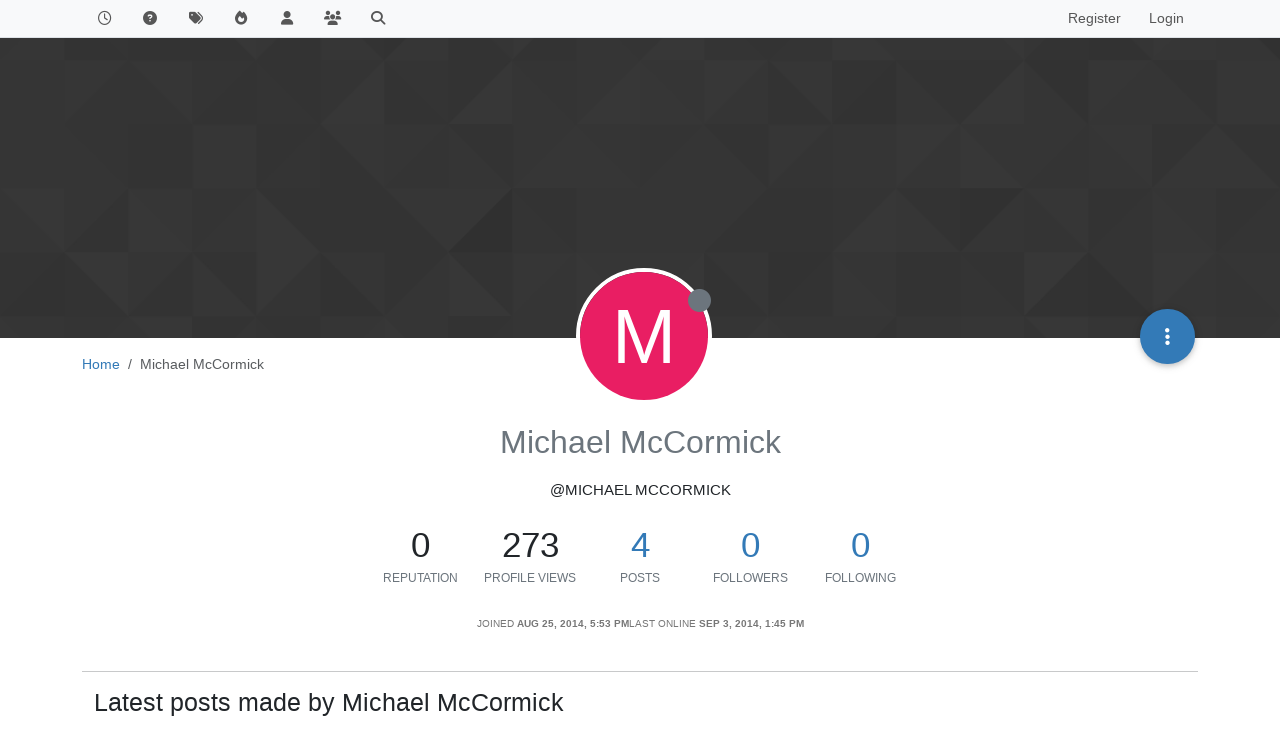

--- FILE ---
content_type: text/html; charset=utf-8
request_url: https://forums.fogproject.org/user/michael-mccormick
body_size: 37117
content:
<!DOCTYPE html>
<html lang="en-US" data-dir="ltr" style="direction: ltr;">
<head>
<title>Michael McCormick | FOG Project</title>
<meta name="viewport" content="width&#x3D;device-width, initial-scale&#x3D;1.0" />
	<meta name="content-type" content="text/html; charset=UTF-8" />
	<meta name="apple-mobile-web-app-capable" content="yes" />
	<meta name="mobile-web-app-capable" content="yes" />
	<meta property="og:site_name" content="FOG Project" />
	<meta name="msapplication-badge" content="frequency=30; polling-uri=http://forums.fogproject.org/sitemap.xml" />
	<meta name="theme-color" content="#ffffff" />
	<meta name="keywords" content="imaging,cloning,alternative ghost,freeghost,fog,fogproject" />
	<meta name="title" content="Michael McCormick" />
	<meta name="description" />
	<meta property="og:title" content="Michael McCormick" />
	<meta property="og:description" />
	<meta property="og:image" content="http://forums.fogproject.org/assets/images/logo@3x.png" />
	<meta property="og:image:url" content="http://forums.fogproject.org/assets/images/logo@3x.png" />
	<meta property="og:image:width" content="963" />
	<meta property="og:image:height" content="225" />
	<meta property="og:url" content="http://forums.fogproject.org/user/michael-mccormick" />
	
<link rel="stylesheet" type="text/css" href="/assets/client.css?v=fsgu5qsff2i" />
<link rel="icon" type="image/x-icon" href="/assets/uploads/system/favicon.ico?v&#x3D;fsgu5qsff2i" />
	<link rel="manifest" href="/manifest.webmanifest" crossorigin="use-credentials" />
	<link rel="search" type="application/opensearchdescription+xml" title="FOG Project" href="/osd.xml" />
	<link rel="apple-touch-icon" href="/assets/images/touch/512.png" />
	<link rel="icon" sizes="36x36" href="/assets/images/touch/36.png" />
	<link rel="icon" sizes="48x48" href="/assets/images/touch/48.png" />
	<link rel="icon" sizes="72x72" href="/assets/images/touch/72.png" />
	<link rel="icon" sizes="96x96" href="/assets/images/touch/96.png" />
	<link rel="icon" sizes="144x144" href="/assets/images/touch/144.png" />
	<link rel="icon" sizes="192x192" href="/assets/images/touch/192.png" />
	<link rel="icon" sizes="512x512" href="/assets/images/touch/512.png" />
	<link rel="prefetch" href="/assets/src/modules/composer.js?v&#x3D;fsgu5qsff2i" />
	<link rel="prefetch" href="/assets/src/modules/composer/uploads.js?v&#x3D;fsgu5qsff2i" />
	<link rel="prefetch" href="/assets/src/modules/composer/drafts.js?v&#x3D;fsgu5qsff2i" />
	<link rel="prefetch" href="/assets/src/modules/composer/tags.js?v&#x3D;fsgu5qsff2i" />
	<link rel="prefetch" href="/assets/src/modules/composer/categoryList.js?v&#x3D;fsgu5qsff2i" />
	<link rel="prefetch" href="/assets/src/modules/composer/resize.js?v&#x3D;fsgu5qsff2i" />
	<link rel="prefetch" href="/assets/src/modules/composer/autocomplete.js?v&#x3D;fsgu5qsff2i" />
	<link rel="prefetch" href="/assets/templates/composer.tpl?v&#x3D;fsgu5qsff2i" />
	<link rel="prefetch" href="/assets/language/en-US/topic.json?v&#x3D;fsgu5qsff2i" />
	<link rel="prefetch" href="/assets/language/en-US/modules.json?v&#x3D;fsgu5qsff2i" />
	<link rel="prefetch" href="/assets/language/en-US/tags.json?v&#x3D;fsgu5qsff2i" />
	<link rel="prefetch stylesheet" href="/assets/plugins/nodebb-plugin-markdown/styles/default.css" />
	<link rel="prefetch" href="/assets/language/en-US/markdown.json?v&#x3D;fsgu5qsff2i" />
	<link rel="stylesheet" href="http://forums.fogproject.org/assets/plugins/nodebb-plugin-emoji/emoji/styles.css?v&#x3D;fsgu5qsff2i" />
	
<script>
var config = JSON.parse('{"relative_path":"","upload_url":"/assets/uploads","asset_base_url":"/assets","assetBaseUrl":"/assets","siteTitle":"FOG Project","browserTitle":"FOG Project","titleLayout":"&#123;pageTitle&#125; | &#123;browserTitle&#125;","showSiteTitle":false,"maintenanceMode":false,"postQueue":0,"minimumTitleLength":3,"maximumTitleLength":255,"minimumPostLength":8,"maximumPostLength":32767,"minimumTagsPerTopic":0,"maximumTagsPerTopic":5,"minimumTagLength":3,"maximumTagLength":15,"undoTimeout":10000,"useOutgoingLinksPage":false,"allowGuestHandles":false,"allowTopicsThumbnail":true,"usePagination":true,"disableChat":false,"disableChatMessageEditing":false,"maximumChatMessageLength":100000,"socketioTransports":["polling","websocket"],"socketioOrigins":"http://forums.fogproject.org:*","websocketAddress":"","maxReconnectionAttempts":5,"reconnectionDelay":1500,"topicsPerPage":20,"postsPerPage":20,"maximumFileSize":4096,"theme:id":"nodebb-theme-persona","theme:src":"","defaultLang":"en-US","userLang":"en-US","loggedIn":false,"uid":-1,"cache-buster":"v=fsgu5qsff2i","topicPostSort":"newest_to_oldest","categoryTopicSort":"recently_replied","csrf_token":false,"searchEnabled":true,"searchDefaultInQuick":"titles","bootswatchSkin":"","composer:showHelpTab":true,"enablePostHistory":true,"timeagoCutoff":30,"timeagoCodes":["af","am","ar","az-short","az","be","bg","bs","ca","cs","cy","da","de-short","de","dv","el","en-short","en","es-short","es","et","eu","fa-short","fa","fi","fr-short","fr","gl","he","hr","hu","hy","id","is","it-short","it","ja","jv","ko","ky","lt","lv","mk","nl","no","pl","pt-br-short","pt-br","pt-short","pt","ro","rs","ru","rw","si","sk","sl","sq","sr","sv","th","tr-short","tr","uk","ur","uz","vi","zh-CN","zh-TW"],"resizeImageWidth":760,"cookies":{"enabled":false,"message":"[[global:cookies.message]]","dismiss":"[[global:cookies.accept]]","link":"[[global:cookies.learn-more]]","link_url":"https:&#x2F;&#x2F;www.cookiesandyou.com"},"thumbs":{"size":512},"emailPrompt":1,"useragent":{"isSafari":false},"fontawesome":{"pro":false,"styles":["solid","brands","regular"],"version":"6.7.1"},"acpLang":"undefined","topicSearchEnabled":false,"disableCustomUserSkins":false,"defaultBootswatchSkin":"","composer-default":{},"hideSubCategories":false,"hideCategoryLastPost":false,"enableQuickReply":false,"markdown":{"highlight":1,"hljsLanguages":["common"],"theme":"default.css","defaultHighlightLanguage":"","externalMark":false},"emojiCustomFirst":false,"googleAdsense":{"client_id":"pub-6169210229614535","header_id":"3426136602","footer_id":"","first_post_id":"","first_post_position":"top","after_first_post_id":"","header_active":"on","footer_active":"off","first_post_active":"off","after_first_post_active":"off","adFreeGroups":"[\\"Moderators\\",\\"Developers\\",\\"administrators\\"]"},"spam-be-gone-fix":{},"question-and-answer":{"makeDefault":"on","defaultCid":"17","forceQuestions":"off","defaultCid_5":"on","defaultCid_17":"on","defaultCid_22":"off","defaultCid_18":"off","defaultCid_12":"off","defaultCid_10":"off","defaultCid_19":"off","defaultCid_3":"off","defaultCid_13":"off","defaultCid_6":"on","defaultCid_2":"off","defaultCid_7":"on","defaultCid_4":"off","defaultCid_23":"on","defaultCid_20":"off","defaultCid_8":"off","defaultCid_14":"off","defaultCid_9":"off","defaultCid_11":"off","defaultCid_15":"off","defaultCid_16":"off"},"spam-be-gone":{}}');
var app = {
user: JSON.parse('{"uid":-1,"username":"Guest","displayname":"Guest","userslug":"","fullname":"Guest","email":"","icon:text":"?","icon:bgColor":"#aaa","groupTitle":"","groupTitleArray":[],"status":"offline","reputation":0,"email:confirmed":false,"unreadData":{"":{},"new":{},"watched":{},"unreplied":{}},"isAdmin":false,"isGlobalMod":false,"isMod":false,"privileges":{"chat":false,"chat:privileged":false,"upload:post:image":false,"upload:post:file":false,"signature":false,"invite":false,"group:create":false,"search:content":false,"search:users":false,"search:tags":false,"view:users":true,"view:tags":true,"view:groups":true,"local:login":false,"ban":false,"mute":false,"view:users:info":false},"blocks":[],"timeagoCode":"en","offline":true,"lastRoomId":null,"isEmailConfirmSent":false}')
};
document.documentElement.style.setProperty('--panel-offset', `${localStorage.getItem('panelOffset') || 0}px`);
</script>


</head>
<body class="page-user page-user-michael-mccormick template-account-profile page-status-200 theme-persona user-guest skin-noskin">
<nav id="menu" class="slideout-menu hidden">
<section class="menu-section" data-section="navigation">
<ul class="menu-section-list text-bg-dark list-unstyled"></ul>
</section>
</nav>
<nav id="chats-menu" class="slideout-menu hidden">

</nav>
<main id="panel" class="slideout-panel">
<nav class="navbar sticky-top navbar-expand-lg bg-light header border-bottom py-0" id="header-menu" component="navbar">
<div class="container-lg justify-content-start flex-nowrap">
<div class="d-flex align-items-center me-auto" style="min-width: 0px;">
<button type="button" class="navbar-toggler border-0" id="mobile-menu">
<i class="fa fa-lg fa-fw fa-bars unread-count" ></i>
<span component="unread/icon" class="notification-icon fa fa-fw fa-book unread-count" data-content="0" data-unread-url="/unread"></span>
</button>
<div class="d-inline-flex align-items-center" style="min-width: 0px;">


</div>
</div>


<div component="navbar/title" class="visible-xs hidden">
<span></span>
</div>
<div id="nav-dropdown" class="collapse navbar-collapse d-none d-lg-block">
<ul id="main-nav" class="navbar-nav me-auto mb-2 mb-lg-0">


<li class="nav-item " title="Recent">
<a class="nav-link navigation-link "
 href="&#x2F;recent" >

<i class="fa fa-fw fa-clock-o" data-content=""></i>


<span class="visible-xs-inline">Recent</span>


</a>

</li>



<li class="nav-item " title="Unsolved">
<a class="nav-link navigation-link "
 href="&#x2F;unsolved" >

<i class="fa fa-fw fa-question-circle" data-content=""></i>


<span class="visible-xs-inline">Unsolved</span>


</a>

</li>



<li class="nav-item " title="Tags">
<a class="nav-link navigation-link "
 href="&#x2F;tags" >

<i class="fa fa-fw fa-tags" data-content=""></i>


<span class="visible-xs-inline">Tags</span>


</a>

</li>



<li class="nav-item " title="Popular">
<a class="nav-link navigation-link "
 href="&#x2F;popular" >

<i class="fa fa-fw fa-fire" data-content=""></i>


<span class="visible-xs-inline">Popular</span>


</a>

</li>



<li class="nav-item " title="Users">
<a class="nav-link navigation-link "
 href="&#x2F;users" >

<i class="fa fa-fw fa-user" data-content=""></i>


<span class="visible-xs-inline">Users</span>


</a>

</li>



<li class="nav-item " title="Groups">
<a class="nav-link navigation-link "
 href="&#x2F;groups" >

<i class="fa fa-fw fa-group" data-content=""></i>


<span class="visible-xs-inline">Groups</span>


</a>

</li>



<li class="nav-item " title="Search">
<a class="nav-link navigation-link "
 href="&#x2F;search" >

<i class="fa fa-fw fa-search" data-content=""></i>


<span class="visible-xs-inline">Search</span>


</a>

</li>


</ul>
<ul class="navbar-nav mb-2 mb-lg-0 hidden-xs">
<li class="nav-item">
<a href="#" id="reconnect" class="nav-link hide" title="Looks like your connection to FOG Project was lost, please wait while we try to reconnect.">
<i class="fa fa-check"></i>
</a>
</li>
</ul>



<ul id="logged-out-menu" class="navbar-nav me-0 mb-2 mb-lg-0 align-items-center">

<li class="nav-item">
<a class="nav-link" href="/register">
<i class="fa fa-pencil fa-fw d-inline-block d-sm-none"></i>
<span>Register</span>
</a>
</li>

<li class="nav-item">
<a class="nav-link" href="/login">
<i class="fa fa-sign-in fa-fw d-inline-block d-sm-none"></i>
<span>Login</span>
</a>
</li>
</ul>


</div>
</div>
</nav>
<script>
const rect = document.getElementById('header-menu').getBoundingClientRect();
const offset = Math.max(0, rect.bottom);
document.documentElement.style.setProperty('--panel-offset', offset + `px`);
</script>
<div class="container-lg pt-3" id="content">
<noscript>
<div class="alert alert-danger">
<p>
Your browser does not seem to support JavaScript. As a result, your viewing experience will be diminished, and you have been placed in <strong>read-only mode</strong>.
</p>
<p>
Please download a browser that supports JavaScript, or enable it if it's disabled (i.e. NoScript).
</p>
</div>
</noscript>
<div class="account">

<ol class="breadcrumb" itemscope="itemscope" itemprop="breadcrumb" itemtype="http://schema.org/BreadcrumbList">

<li itemscope="itemscope" itemprop="itemListElement" itemtype="http://schema.org/ListItem" class="breadcrumb-item ">
<meta itemprop="position" content="0" />
<a href="http://forums.fogproject.org" itemprop="item">
<span itemprop="name">
Home

</span>
</a>
</li>

<li component="breadcrumb/current" itemscope="itemscope" itemprop="itemListElement" itemtype="http://schema.org/ListItem" class="breadcrumb-item active">
<meta itemprop="position" content="1" />

<span itemprop="name">
Michael McCormick




</span>

</li>

</ol>

<div data-widget-area="header">

</div>
<div class="cover" component="account/cover" style="background-image: url(/assets/images/cover-default.png); background-position: 50% 50%;">
<div class="avatar-wrapper" data-uid="25731">

<div class="avatar avatar-rounded" style="background-color: #e91e63; --avatar-size: 128px;" title="Michael McCormick">M</div>

<i component="user/status" class="fa fa-circle status offline" title="Offline"></i>

</div>
<div class="container">
<div class="btn-group account-fab bottom-sheet">
<button type="button" class="persona-fab dropdown-toggle" data-bs-toggle="dropdown" aria-haspopup="true" aria-expanded="false">
<i class="fa fa-ellipsis-v"></i>
</button>
<ul class="dropdown-menu dropdown-menu-end account-sub-links" role="menu">

<li>
<a class="dropdown-item" href="/user/michael-mccormick" class="d-inline-block" id="profile" role="menuitem">Profile</a>
</li>







<li role="separator" class="dropdown-divider"></li>
<li><a class="dropdown-item d-flex justify-content-between align-items-center" href="/user/michael-mccormick/following" role="menuitem">Following <span class="badge bg-secondary rounded-pill ms-2" title="0">0</span></a></li>
<li><a class="dropdown-item d-flex justify-content-between align-items-center" href="/user/michael-mccormick/followers" role="menuitem">Followers <span class="badge bg-secondary rounded-pill ms-2" title="0">0</span></a></li>

<li role="separator" class="dropdown-divider"></li>
<li><a class="dropdown-item d-flex justify-content-between align-items-center" href="/user/michael-mccormick/topics" role="menuitem">Topics <span class="badge bg-secondary rounded-pill ms-2" title="0">0</span></a></li>
<li><a class="dropdown-item d-flex justify-content-between align-items-center" href="/user/michael-mccormick/posts" role="menuitem">Posts <span class="badge bg-secondary rounded-pill ms-2" title="4">4</span></a></li>
<li><a class="dropdown-item d-flex justify-content-between align-items-center" href="/user/michael-mccormick/groups" role="menuitem">Groups <span class="badge bg-secondary rounded-pill ms-2" title="0">0</span></a></li>


</ul>
</div>



</div>
</div>
<div class="profile row">
<h1 class="fullname">Michael McCormick</h1>
<div class="d-flex gap-2 justify-content-center mb-2" component="user/badges"></div>
<h2 class="username">@Michael McCormick</h2>



<div class="account-stats">

<div class="stat">
<div title="0">0</div>
<span class="stat-label">Reputation</span>
</div>

<div class="stat">
<div title="273">273</div>
<span class="stat-label">Profile views</span>
</div>
<div class="stat">
<div><a title="4" href="/user/michael-mccormick/posts">4</a></div>
<span class="stat-label">Posts</span>
</div>
<div class="stat">
<div><a title="0" href="/user/michael-mccormick/followers">0</a></div>
<span class="stat-label">Followers</span>
</div>
<div class="stat">
<div><a title="0" href="/user/michael-mccormick/following">0</a></div>
<span class="stat-label">Following</span>
</div>
</div>
<div class="profile-meta d-flex gap-3 flex-wrap justify-content-center">
<div class="w-100 d-flex gap-3 justify-content-center">
<div>
<span class="stat-label">Joined</span>
<span class="timeago fw-bold" title="2014-08-25T17:53:28.000Z"></span>
</div>
<div>
<span class="stat-label">Last Online</span>
<span class="timeago fw-bold" title="2014-09-03T13:45:17.000Z"></span>
</div>
</div>





</div>
</div>
<hr />
<div class="row">
<div class="col-12 account-block hidden">
<div class="account-picture-block text-center">
<span>
<span class="account-username"> Michael McCormick</span>
</span>

<a component="account/unfollow" href="#" class="btn btn-outline-secondary hide">Unfollow</a>
<a component="account/follow" href="#" class="btn btn-primary">Follow</a>

</div>
</div>
</div>


<div class="row">


<div class="col-lg-12 col-12">
<h1 class="fs-3">Latest posts made by Michael McCormick</h1>
<div class="col-12">
<ul component="posts" class="posts-list list-unstyled">

<li component="post" class="posts-list-item row" data-pid="29390" data-uid="25731">
<div class="col-lg-11 col-sm-10 col-9 post-body">
<a class="topic-title" href="/post/29390">
RE: Kernal Version
</a>
<div component="post/content" class="content">
<p dir="auto">You can click on Fog Configuration icon across the top, it will, by default, show your version information when it loads. It will also tell you whether you are up to date.</p>

</div>
<small class="topic-category"><a href="/category/3/general">posted in General</a></small>

<div class="post-info">
<a href="/user/michael-mccormick"><span title="Michael McCormick" data-uid="25731" class="avatar user-img not-responsive avatar-rounded" component="avatar/icon" style="--avatar-size: 28px; background-color: #e91e63">M</span></a>
<div class="post-author">
<a href="/user/michael-mccormick">Michael McCormick</a><br />
<span class="timeago" title="2014-09-02T13:02:48.000Z"></span>
</div>
</div>
</div>
</li>

<li component="post" class="posts-list-item row" data-pid="29389" data-uid="25731">
<div class="col-lg-11 col-sm-10 col-9 post-body">
<a class="topic-title" href="/post/29389">
RE: Troubles with recompiling the hostname module
</a>
<div component="post/content" class="content">
<p dir="auto">I’ve since gone back and used the original hostnamechanger.dll and it provides the same index out of bounds error.</p>
<p dir="auto">So whether i use the original hostnamechanger.dll or the one i modified and rebuilt. I get the same error.</p>

</div>
<small class="topic-category"><a href="/category/5/fog-problems">posted in FOG Problems</a></small>

<div class="post-info">
<a href="/user/michael-mccormick"><span title="Michael McCormick" data-uid="25731" class="avatar user-img not-responsive avatar-rounded" component="avatar/icon" style="--avatar-size: 28px; background-color: #e91e63">M</span></a>
<div class="post-author">
<a href="/user/michael-mccormick">Michael McCormick</a><br />
<span class="timeago" title="2014-09-02T13:00:57.000Z"></span>
</div>
</div>
</div>
</li>

<li component="post" class="posts-list-item row" data-pid="29325" data-uid="25731">
<div class="col-lg-11 col-sm-10 col-9 post-body">
<a class="topic-title" href="/post/29325">
RE: Where are you located ? Please Reply..
</a>
<div component="post/content" class="content">
<p dir="auto">Columbus, Ohio</p>

</div>
<small class="topic-category"><a href="/category/3/general">posted in General</a></small>

<div class="post-info">
<a href="/user/michael-mccormick"><span title="Michael McCormick" data-uid="25731" class="avatar user-img not-responsive avatar-rounded" component="avatar/icon" style="--avatar-size: 28px; background-color: #e91e63">M</span></a>
<div class="post-author">
<a href="/user/michael-mccormick">Michael McCormick</a><br />
<span class="timeago" title="2014-08-29T18:57:21.000Z"></span>
</div>
</div>
</div>
</li>

<li component="post" class="posts-list-item row" data-pid="29290" data-uid="25731">
<div class="col-lg-11 col-sm-10 col-9 post-body">
<a class="topic-title" href="/post/29290">
RE: Troubles with recompiling the hostname module
</a>
<div component="post/content" class="content">
<p dir="auto">I am actually getting the same index out of bounds error. I adjusted the hosenamechanger.dll and rebuilt the fog service with it, And the issue persists. The only thing i haven’t done is tried it with the original passkey that came with fog.</p>

</div>
<small class="topic-category"><a href="/category/5/fog-problems">posted in FOG Problems</a></small>

<div class="post-info">
<a href="/user/michael-mccormick"><span title="Michael McCormick" data-uid="25731" class="avatar user-img not-responsive avatar-rounded" component="avatar/icon" style="--avatar-size: 28px; background-color: #e91e63">M</span></a>
<div class="post-author">
<a href="/user/michael-mccormick">Michael McCormick</a><br />
<span class="timeago" title="2014-08-28T18:18:51.000Z"></span>
</div>
</div>
</div>
</li>

</ul>
</div>
</div>

</div>
<div id="user-action-alert" class="alert alert-success hide"></div>
</div><script id="ajaxify-data" type="application/json">{"uid":25731,"username":"Michael McCormick","userslug":"michael-mccormick","email":"","email:confirmed":false,"joindate":1408989208000,"lastonline":1409751917000,"picture":null,"icon:bgColor":"#e91e63","fullname":"","birthday":"","aboutme":"","signature":"","uploadedpicture":null,"profileviews":273,"reputation":0,"postcount":4,"topiccount":0,"lastposttime":1409662968000,"banned":false,"banned:expire":0,"status":"offline","flags":null,"followerCount":0,"followingCount":0,"cover:url":"/assets/images/cover-default.png","cover:position":"50% 50%","groupTitle":null,"mutedUntil":0,"mutedReason":null,"website":null,"location":null,"displayname":"Michael McCormick","groupTitleArray":[],"icon:text":"M","joindateISO":"2014-08-25T17:53:28.000Z","lastonlineISO":"2014-09-03T13:45:17.000Z","muted":false,"banned_until":0,"banned_until_readable":"Not Banned","aboutmeParsed":"","age":0,"emailHidden":true,"emailClass":"","moderationNote":"","isBlocked":false,"yourid":-1,"theirid":25731,"isTargetAdmin":false,"isAdmin":false,"isGlobalModerator":false,"isModerator":false,"isAdminOrGlobalModerator":false,"isAdminOrGlobalModeratorOrModerator":false,"isSelfOrAdminOrGlobalModerator":false,"canEdit":false,"canBan":false,"canMute":false,"canFlag":false,"canChangePassword":false,"isSelf":false,"isFollowing":false,"canChat":false,"hasPrivateChat":0,"iconBackgrounds":["#f44336","#e91e63","#9c27b0","#673ab7","#3f51b5","#2196f3","#009688","#1b5e20","#33691e","#827717","#e65100","#ff5722","#795548","#607d8b"],"showHidden":false,"allowProfilePicture":true,"allowCoverPicture":true,"allowProfileImageUploads":1,"allowedProfileImageExtensions":".png, .jpeg, .bmp, .gif, .jpg","groups":[],"selectedGroup":[],"disableSignatures":false,"reputation:disabled":false,"downvote:disabled":true,"profile_links":[],"username:disableEdit":1,"email:disableEdit":0,"blocksCount":0,"counts":{"posts":4,"topics":0,"groups":0,"following":0,"followers":0},"customUserFields":[{"icon":"fa-solid fa-map-pin","key":"location","min:rep":0,"name":"[[user:location]]","select-options":[],"type":"input-text"}],"posts":[{"pid":29390,"tid":3790,"content":"<p dir=\"auto\">You can click on Fog Configuration icon across the top, it will, by default, show your version information when it loads. It will also tell you whether you are up to date.<\/p>\n","uid":25731,"timestamp":1409662968000,"deleted":false,"upvotes":0,"downvotes":0,"replies":0,"votes":0,"timestampISO":"2014-09-02T13:02:48.000Z","user":{"uid":25731,"username":"Michael McCormick","userslug":"michael-mccormick","picture":null,"status":"offline","displayname":"Michael McCormick","icon:bgColor":"#e91e63","icon:text":"M"},"topic":{"uid":2928,"tid":3790,"title":"Kernal Version","cid":3,"tags":[],"slug":"3790/kernal-version","deleted":0,"scheduled":false,"postcount":2,"mainPid":3792,"teaserPid":"29390","timestamp":1409659585000,"titleRaw":"Kernal Version","timestampISO":"2014-09-02T12:06:25.000Z","isQuestion":null,"isSolved":null},"category":{"cid":3,"name":"General","icon":"fa-comment","slug":"3/general","parentCid":2,"bgColor":"#86C1B9","color":"#FFFFFF","backgroundImage":"","imageClass":"auto"},"isMainPost":false},{"pid":29389,"tid":3648,"content":"<p dir=\"auto\">I’ve since gone back and used the original hostnamechanger.dll and it provides the same index out of bounds error.<\/p>\n<p dir=\"auto\">So whether i use the original hostnamechanger.dll or the one i modified and rebuilt. I get the same error.<\/p>\n","uid":25731,"timestamp":1409662857000,"deleted":false,"upvotes":0,"downvotes":0,"replies":0,"votes":0,"timestampISO":"2014-09-02T13:00:57.000Z","user":{"uid":25731,"username":"Michael McCormick","userslug":"michael-mccormick","picture":null,"status":"offline","displayname":"Michael McCormick","icon:bgColor":"#e91e63","icon:text":"M"},"topic":{"uid":2786,"tid":3648,"title":"Troubles with recompiling the hostname module","cid":5,"tags":[],"slug":"3648/troubles-with-recompiling-the-hostname-module","deleted":0,"scheduled":false,"postcount":14,"mainPid":3648,"teaserPid":"35175","timestamp":1407607778000,"titleRaw":"Troubles with recompiling the hostname module","timestampISO":"2014-08-09T18:09:38.000Z","isQuestion":null,"isSolved":null},"category":{"cid":5,"name":"FOG Problems","icon":"fa-hdd-o","slug":"5/fog-problems","parentCid":4,"bgColor":"#004c66","color":"#FFFFFF","backgroundImage":"","imageClass":"auto"},"isMainPost":false},{"pid":29325,"tid":447,"content":"<p dir=\"auto\">Columbus, Ohio<\/p>\n","uid":25731,"timestamp":1409338641000,"deleted":false,"upvotes":0,"downvotes":0,"replies":0,"votes":0,"timestampISO":"2014-08-29T18:57:21.000Z","user":{"uid":25731,"username":"Michael McCormick","userslug":"michael-mccormick","picture":null,"status":"offline","displayname":"Michael McCormick","icon:bgColor":"#e91e63","icon:text":"M"},"topic":{"uid":253,"tid":447,"title":"Where are you located ? Please Reply..","cid":3,"tags":[],"slug":"447/where-are-you-located-please-reply","deleted":0,"scheduled":false,"postcount":135,"mainPid":446,"teaserPid":"67955","timestamp":1331304148000,"titleRaw":"Where are you located ? Please Reply..","timestampISO":"2012-03-09T14:42:28.000Z","isQuestion":null,"isSolved":null},"category":{"cid":3,"name":"General","icon":"fa-comment","slug":"3/general","parentCid":2,"bgColor":"#86C1B9","color":"#FFFFFF","backgroundImage":"","imageClass":"auto"},"isMainPost":false},{"pid":29290,"tid":3648,"content":"<p dir=\"auto\">I am actually getting the same index out of bounds error. I adjusted the hosenamechanger.dll and rebuilt the fog service with it, And the issue persists. The only thing i haven’t done is tried it with the original passkey that came with fog.<\/p>\n","uid":25731,"timestamp":1409249931000,"deleted":false,"upvotes":0,"downvotes":0,"replies":0,"votes":0,"timestampISO":"2014-08-28T18:18:51.000Z","user":{"uid":25731,"username":"Michael McCormick","userslug":"michael-mccormick","picture":null,"status":"offline","displayname":"Michael McCormick","icon:bgColor":"#e91e63","icon:text":"M"},"topic":{"uid":2786,"tid":3648,"title":"Troubles with recompiling the hostname module","cid":5,"tags":[],"slug":"3648/troubles-with-recompiling-the-hostname-module","deleted":0,"scheduled":false,"postcount":14,"mainPid":3648,"teaserPid":"35175","timestamp":1407607778000,"titleRaw":"Troubles with recompiling the hostname module","timestampISO":"2014-08-09T18:09:38.000Z","isQuestion":null,"isSolved":null},"category":{"cid":5,"name":"FOG Problems","icon":"fa-hdd-o","slug":"5/fog-problems","parentCid":4,"bgColor":"#004c66","color":"#FFFFFF","backgroundImage":"","imageClass":"auto"},"isMainPost":false}],"latestPosts":[{"pid":29390,"tid":3790,"content":"<p dir=\"auto\">You can click on Fog Configuration icon across the top, it will, by default, show your version information when it loads. It will also tell you whether you are up to date.<\/p>\n","uid":25731,"timestamp":1409662968000,"deleted":false,"upvotes":0,"downvotes":0,"replies":0,"votes":0,"timestampISO":"2014-09-02T13:02:48.000Z","user":{"uid":25731,"username":"Michael McCormick","userslug":"michael-mccormick","picture":null,"status":"offline","displayname":"Michael McCormick","icon:bgColor":"#e91e63","icon:text":"M"},"topic":{"uid":2928,"tid":3790,"title":"Kernal Version","cid":3,"tags":[],"slug":"3790/kernal-version","deleted":0,"scheduled":false,"postcount":2,"mainPid":3792,"teaserPid":"29390","timestamp":1409659585000,"titleRaw":"Kernal Version","timestampISO":"2014-09-02T12:06:25.000Z","isQuestion":null,"isSolved":null},"category":{"cid":3,"name":"General","icon":"fa-comment","slug":"3/general","parentCid":2,"bgColor":"#86C1B9","color":"#FFFFFF","backgroundImage":"","imageClass":"auto"},"isMainPost":false},{"pid":29389,"tid":3648,"content":"<p dir=\"auto\">I’ve since gone back and used the original hostnamechanger.dll and it provides the same index out of bounds error.<\/p>\n<p dir=\"auto\">So whether i use the original hostnamechanger.dll or the one i modified and rebuilt. I get the same error.<\/p>\n","uid":25731,"timestamp":1409662857000,"deleted":false,"upvotes":0,"downvotes":0,"replies":0,"votes":0,"timestampISO":"2014-09-02T13:00:57.000Z","user":{"uid":25731,"username":"Michael McCormick","userslug":"michael-mccormick","picture":null,"status":"offline","displayname":"Michael McCormick","icon:bgColor":"#e91e63","icon:text":"M"},"topic":{"uid":2786,"tid":3648,"title":"Troubles with recompiling the hostname module","cid":5,"tags":[],"slug":"3648/troubles-with-recompiling-the-hostname-module","deleted":0,"scheduled":false,"postcount":14,"mainPid":3648,"teaserPid":"35175","timestamp":1407607778000,"titleRaw":"Troubles with recompiling the hostname module","timestampISO":"2014-08-09T18:09:38.000Z","isQuestion":null,"isSolved":null},"category":{"cid":5,"name":"FOG Problems","icon":"fa-hdd-o","slug":"5/fog-problems","parentCid":4,"bgColor":"#004c66","color":"#FFFFFF","backgroundImage":"","imageClass":"auto"},"isMainPost":false},{"pid":29325,"tid":447,"content":"<p dir=\"auto\">Columbus, Ohio<\/p>\n","uid":25731,"timestamp":1409338641000,"deleted":false,"upvotes":0,"downvotes":0,"replies":0,"votes":0,"timestampISO":"2014-08-29T18:57:21.000Z","user":{"uid":25731,"username":"Michael McCormick","userslug":"michael-mccormick","picture":null,"status":"offline","displayname":"Michael McCormick","icon:bgColor":"#e91e63","icon:text":"M"},"topic":{"uid":253,"tid":447,"title":"Where are you located ? Please Reply..","cid":3,"tags":[],"slug":"447/where-are-you-located-please-reply","deleted":0,"scheduled":false,"postcount":135,"mainPid":446,"teaserPid":"67955","timestamp":1331304148000,"titleRaw":"Where are you located ? Please Reply..","timestampISO":"2012-03-09T14:42:28.000Z","isQuestion":null,"isSolved":null},"category":{"cid":3,"name":"General","icon":"fa-comment","slug":"3/general","parentCid":2,"bgColor":"#86C1B9","color":"#FFFFFF","backgroundImage":"","imageClass":"auto"},"isMainPost":false},{"pid":29290,"tid":3648,"content":"<p dir=\"auto\">I am actually getting the same index out of bounds error. I adjusted the hosenamechanger.dll and rebuilt the fog service with it, And the issue persists. The only thing i haven’t done is tried it with the original passkey that came with fog.<\/p>\n","uid":25731,"timestamp":1409249931000,"deleted":false,"upvotes":0,"downvotes":0,"replies":0,"votes":0,"timestampISO":"2014-08-28T18:18:51.000Z","user":{"uid":25731,"username":"Michael McCormick","userslug":"michael-mccormick","picture":null,"status":"offline","displayname":"Michael McCormick","icon:bgColor":"#e91e63","icon:text":"M"},"topic":{"uid":2786,"tid":3648,"title":"Troubles with recompiling the hostname module","cid":5,"tags":[],"slug":"3648/troubles-with-recompiling-the-hostname-module","deleted":0,"scheduled":false,"postcount":14,"mainPid":3648,"teaserPid":"35175","timestamp":1407607778000,"titleRaw":"Troubles with recompiling the hostname module","timestampISO":"2014-08-09T18:09:38.000Z","isQuestion":null,"isSolved":null},"category":{"cid":5,"name":"FOG Problems","icon":"fa-hdd-o","slug":"5/fog-problems","parentCid":4,"bgColor":"#004c66","color":"#FFFFFF","backgroundImage":"","imageClass":"auto"},"isMainPost":false}],"bestPosts":[],"breadcrumbs":[{"text":"[[global:home]]","url":"http://forums.fogproject.org"},{"text":"Michael McCormick"}],"title":"Michael McCormick","loggedIn":false,"loggedInUser":{"uid":-1,"username":"[[global:guest]]","picture":"","icon:text":"?","icon:bgColor":"#aaa"},"relative_path":"","template":{"name":"account/profile","account/profile":true},"url":"/user/michael-mccormick","bodyClass":"page-user page-user-michael-mccormick template-account-profile page-status-200 theme-persona user-guest","_header":{"tags":{"meta":[{"name":"viewport","content":"width&#x3D;device-width, initial-scale&#x3D;1.0"},{"name":"content-type","content":"text/html; charset=UTF-8","noEscape":true},{"name":"apple-mobile-web-app-capable","content":"yes"},{"name":"mobile-web-app-capable","content":"yes"},{"property":"og:site_name","content":"FOG Project"},{"name":"msapplication-badge","content":"frequency=30; polling-uri=http://forums.fogproject.org/sitemap.xml","noEscape":true},{"name":"theme-color","content":"#ffffff"},{"name":"keywords","content":"imaging,cloning,alternative ghost,freeghost,fog,fogproject"},{"name":"title","content":"Michael McCormick","noEscape":true},{"name":"description","content":""},{"property":"og:title","content":"Michael McCormick","noEscape":true},{"property":"og:description","content":""},{"property":"og:image","content":"http://forums.fogproject.org/assets/images/logo@3x.png","noEscape":true},{"property":"og:image:url","content":"http://forums.fogproject.org/assets/images/logo@3x.png","noEscape":true},{"property":"og:image:width","content":"963"},{"property":"og:image:height","content":"225"},{"content":"http://forums.fogproject.org/user/michael-mccormick","property":"og:url"}],"link":[{"rel":"icon","type":"image/x-icon","href":"/assets/uploads/system/favicon.ico?v&#x3D;fsgu5qsff2i"},{"rel":"manifest","href":"/manifest.webmanifest","crossorigin":"use-credentials"},{"rel":"search","type":"application/opensearchdescription+xml","title":"FOG Project","href":"/osd.xml"},{"rel":"apple-touch-icon","href":"/assets/images/touch/512.png"},{"rel":"icon","sizes":"36x36","href":"/assets/images/touch/36.png"},{"rel":"icon","sizes":"48x48","href":"/assets/images/touch/48.png"},{"rel":"icon","sizes":"72x72","href":"/assets/images/touch/72.png"},{"rel":"icon","sizes":"96x96","href":"/assets/images/touch/96.png"},{"rel":"icon","sizes":"144x144","href":"/assets/images/touch/144.png"},{"rel":"icon","sizes":"192x192","href":"/assets/images/touch/192.png"},{"rel":"icon","sizes":"512x512","href":"/assets/images/touch/512.png"},{"rel":"prefetch","href":"/assets/src/modules/composer.js?v&#x3D;fsgu5qsff2i"},{"rel":"prefetch","href":"/assets/src/modules/composer/uploads.js?v&#x3D;fsgu5qsff2i"},{"rel":"prefetch","href":"/assets/src/modules/composer/drafts.js?v&#x3D;fsgu5qsff2i"},{"rel":"prefetch","href":"/assets/src/modules/composer/tags.js?v&#x3D;fsgu5qsff2i"},{"rel":"prefetch","href":"/assets/src/modules/composer/categoryList.js?v&#x3D;fsgu5qsff2i"},{"rel":"prefetch","href":"/assets/src/modules/composer/resize.js?v&#x3D;fsgu5qsff2i"},{"rel":"prefetch","href":"/assets/src/modules/composer/autocomplete.js?v&#x3D;fsgu5qsff2i"},{"rel":"prefetch","href":"/assets/templates/composer.tpl?v&#x3D;fsgu5qsff2i"},{"rel":"prefetch","href":"/assets/language/en-US/topic.json?v&#x3D;fsgu5qsff2i"},{"rel":"prefetch","href":"/assets/language/en-US/modules.json?v&#x3D;fsgu5qsff2i"},{"rel":"prefetch","href":"/assets/language/en-US/tags.json?v&#x3D;fsgu5qsff2i"},{"rel":"prefetch stylesheet","type":"","href":"/assets/plugins/nodebb-plugin-markdown/styles/default.css"},{"rel":"prefetch","href":"/assets/language/en-US/markdown.json?v&#x3D;fsgu5qsff2i"},{"rel":"stylesheet","href":"http://forums.fogproject.org/assets/plugins/nodebb-plugin-emoji/emoji/styles.css?v&#x3D;fsgu5qsff2i"}]}},"widgets":{"footer":[{"html":"<div class=\"d-flex forum-stats flex-wrap mb-3 gap-4\">\n<div class=\"d-flex flex-1 gap-4\">\n<div class=\"flex-1\">\n<div class=\"stats-card text-center \">\n<h4 class=\"stats\" title=\"121\">121<\/h4>\n<span class=\"text-secondary\">Online<\/span>\n<\/div>\n<\/div>\n<div class=\"flex-1\">\n<div class=\"stats-card text-center \">\n<h4 class=\"stats\" title=\"12.5k\">12.5k<\/h4>\n<span class=\"text-secondary\">Users<\/span>\n<\/div>\n<\/div>\n<\/div>\n<div class=\"d-flex flex-1 gap-4\">\n<div class=\"flex-1\">\n<div class=\"stats-card text-center \">\n<h4 class=\"stats\" title=\"17.5k\">17.5k<\/h4>\n<span class=\"text-secondary\">Topics<\/span>\n<\/div>\n<\/div>\n<div class=\"flex-1\">\n<div class=\"stats-card text-center \">\n<h4 class=\"stats\" title=\"156.2k\">156.2k<\/h4>\n<span class=\"text-secondary\">Posts<\/span>\n<\/div>\n<\/div>\n<\/div>\n<\/div>"},{"html":"<footer id=\"footer\" class=\"container footer\">\r\n\t<div class=\"copyright\">\r\n\t\tCopyright © 2012-2026 <a target=\"_blank\" href=\"https://fogproject.org\">FOG Project<\/a>\r\n\t<\/div>\r\n<\/footer>"}]}}</script></div><!-- /.container#content -->
</main>

<div id="taskbar" component="taskbar" class="taskbar fixed-bottom">
<div class="navbar-inner"><ul class="nav navbar-nav"></ul></div>
</div>
<script defer src="/assets/nodebb.min.js?v=fsgu5qsff2i"></script>

<script>
if (document.readyState === 'loading') {
document.addEventListener('DOMContentLoaded', prepareFooter);
} else {
prepareFooter();
}
function prepareFooter() {

$(document).ready(function () {
app.coldLoad();
});
}
</script>
</body>
</html>

--- FILE ---
content_type: application/javascript; charset=UTF-8
request_url: https://forums.fogproject.org/assets/forum/account-profile.52f09aa9389dd25d1fc8.min.js
body_size: -792
content:
"use strict";(self.webpackChunknodebb=self.webpackChunknodebb||[]).push([[56974],{74902:(i,u,n)=>{var s,e;s=[n(67910),n(40027)],e=function(r,c){const a={};a.init=function(){r.init(),app.enterRoom("user/"+ajaxify.data.theirid),p(),parseInt(ajaxify.data.emailChanged,10)===1&&c.alert({message:"[[user:emailUpdate.change-instructions]]",closeButton:!1}),socket.removeListener("event:user_status_change",o),socket.on("event:user_status_change",o)};function p(){$('[component="posts"] [component="post/content"] img:not(.not-responsive), [component="aboutme"] img:not(.not-responsive)').addClass("img-fluid")}function o(t){parseInt(ajaxify.data.theirid,10)===parseInt(t.uid,10)&&app.updateUserStatus($('.account [data-uid="'+t.uid+'"] [component="user/status"]'),t.status)}return a}.apply(u,s),e!==void 0&&(i.exports=e)}}]);
